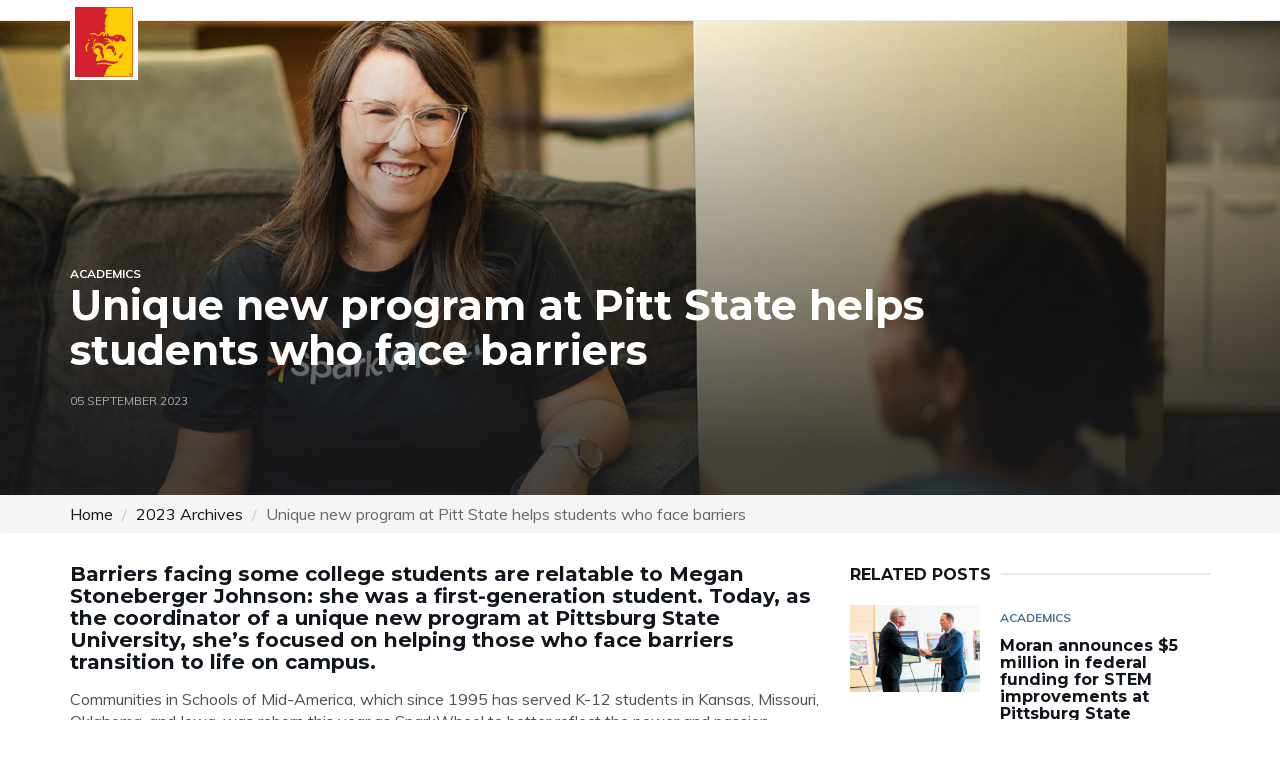

--- FILE ---
content_type: text/html; charset=UTF-8
request_url: https://www.pittstate.edu/gorillaconnection/2023/09/unique-new-program-at-pitt-state-helps-students-who-face-barriers.html
body_size: 5203
content:
<!DOCTYPE html>
<html xmlns="http://www.w3.org/1999/xhtml" lang="en">
	<head>
		<meta content="text/html; charset=UTF-8" http-equiv="Content-Type"/>
		<meta content="IE=edge" http-equiv="X-UA-Compatible"/>
		<meta content="width=device-width, initial-scale=1" name="viewport"/>
		
<meta content="site://Gorilla Connection/2023/09/unique-new-program-at-pitt-state-helps-students-who-face-barriers" property="og:url"/> 
<meta content="article" property="og:type"/>
<meta content="Unique new program at Pitt State helps students who face barriers " property="og:title"/>
<meta content="Barriers facing some college students are relatable to Megan Stoneberger Johnson: she was a first-generation student. Today, as the coordinator of a unique new program at Pittsburg State University, she’s focused on helping those who face barriers transition to life on campus. " property="og:description"/>

                                     <meta content="https://www.pittstate.edu/gorillaconnection/_files/images/2023/09/megan-johnson-1680x1008.jpg" property="og:image"/>

		<title>
			Unique new program at Pitt State helps students who face barriers 
		</title>
		
	<link href="https://fonts.googleapis.com/css?family=Montserrat:400,700%7CMuli:400,700" rel="stylesheet"/>
	<link crossorigin="anonymous" href="https://maxcdn.bootstrapcdn.com/bootstrap/3.3.7/css/bootstrap.min.css" integrity="sha384-BVYiiSIFeK1dGmJRAkycuHAHRg32OmUcww7on3RYdg4Va+PmSTsz/K68vbdEjh4u" rel="stylesheet"/>
	<link crossorigin="anonymous" href="https://use.fontawesome.com/releases/v5.8.1/css/all.css" integrity="sha384-50oBUHEmvpQ+1lW4y57PTFmhCaXp0ML5d60M1M7uH2+nqUivzIebhndOJK28anvf" rel="stylesheet"/>
	<link href="../../_files/css/hh-global.css" rel="stylesheet"/>
	<link href="../../_files/css/hh-module.css" rel="stylesheet"/>
	<script type="text/javascript" src="//platform-api.sharethis.com/js/sharethis.js#property=5c914b720252d6001155b81f&product=inline-share-buttons" async="async"></script>
	<link async="" href="//global.pittstate.edu/_assets/images/favicon/pitt-state-favicon.ico" rel="icon"/>
	
	<!-- Google tag (gtag.js) -->
    
    <script async src="https://www.googletagmanager.com/gtag/js?id=G-DQ4RRR3XLF"></script>
    <script>
      window.dataLayer = window.dataLayer || [];
      function gtag(){dataLayer.push(arguments);}
      gtag('js', new Date());
    
      gtag('config', 'G-DQ4RRR3XLF');
    </script>
    

	</head>
	<body>
		<header id="header">
	<div id="nav">
		<div id="nav-top">
			<div class="container">
				<!--<ul class="nav-social">
					<li>
						<a href="https://www.facebook.com/HannonHillCorp" target="_blank">
							<i aria-hidden="true" class="fab fa-facebook-f"></i>
							<span class="sr-only">Facebook</span>
						</a>
					</li>
					<li>
						<a href="https://twitter.com/hannon_hill" target="_blank">
							<i aria-hidden="true" class="fab fa-twitter"></i>
							<span class="sr-only">Twitter</span>
						</a>
					</li>
					<li>
						<a href="https://www.instagram.com/hannonhill" target="_blank">
							<i aria-hidden="true" class="fab fa-instagram"></i>
							<span class="sr-only">Instagram</span>
						</a>
					</li>
				</ul>-->
				<div class="nav-logo" style="border:5px solid white;z-index:1">
					<a class="logo" href="../../index.html" target="_blank">
						<img alt="" src="https://global.pittstate.edu/_assets/images/splitface_2color.png" style="width:auto"/>
					</a>
				</div>
				<div class="nav-btns">
					<button class="aside-btn">
						<i aria-hidden="true" class="fas fa-bars"></i>
						<span class="sr-only">Menu</span>
					</button>
					<!--<button class="search-btn">
						<a href="https://www.hannonhill.com/search/index.html" target="_blank">
							<i aria-hidden="true" class="fas fa-search"></i>
							<span class="sr-only">Search</span>
						</a>
					</button>-->
				</div>
			</div>
		</div>
	</div>
	<!--<div id="nav-bottom">
		<div class="container">
			<ul class="nav-menu">
				<li>
					<a href="#" target="_blank">Menu Item1</a>
				</li>
				<li>
					<a href="#" target="_blank">Menu Item2</a>
				</li>
				<li>
					<a href="#" target="_blank">Menu Item3</a>
				</li>
			</ul>
		</div>
	</div>-->
	<!--<div id="nav-aside">
		<ul class="nav-aside-menu">
			<li>
				<a href="#" target="_blank">Menu Item1</a>
			</li>
			<li>
				<a href="#" target="_blank">Menu Item2</a>
			</li>
			<li>
				<a href="#" target="_blank">Menu Item3</a>
			</li>
			<li>
				<a href="#" target="_blank">Menu Item4</a>
			</li>
			<li>
				<a href="#" target="_blank">Menu Item5</a>
			</li>
		</ul>
		<button class="nav-close nav-aside-close">
			<i aria-hidden="true" class="fas fa-times fa-2x"></i>
			<span class="sr-only">Close</span>
		</button>
	</div>-->
</header>
		                                                                         
                                             
    <div class="page-header hh-news hh-module" id="post-header">
        <div class="page-header-bg" style="background-image: url('../../_files/images/2023/09/megan-johnson-1680x1008.jpg');max-width: 1290px; margin: 0 auto;"></div>
        <div class="container">
            <div class="row">
                <div class="col-md-10">
                                            <div class="post-category">
                                                                                            <span>Academics</span>
                                                                                    </div>
                        <h1>Unique new program at Pitt State helps students who face barriers </h1>
                        <ul class="post-meta">
                                                                                       
                            <li>05 September 2023</li>
                        </ul>
                                    </div>
            </div>
        </div>
    </div>


		
<nav aria-label="breadcrumb" class="breadcrumb hh-module hh-news">
  <div class="container">
      <ol class="breadcrumb">
        <li class="breadcrumb-item"><a href="../../index.html">Home</a></li>
                                                                                                            <li class="breadcrumb-item"><a href="../index.html">2023 Archives</a></li>
                                                            <li aria-current="page" class="breadcrumb-item active">Unique new program at Pitt State helps students who face barriers </li>
      </ol>
  </div>
</nav>







		                                                        
    





 
<div class="section hh-news hh-module">
    <div class="container">
                
        <div class="row">
            <div class="col-md-8">
                <div class="section-row">
                <h3><strong><span data-contrast="auto">Barriers facing some college students are relatable to Megan Stoneberger Johnson</span></strong><strong><span data-contrast="auto">: she was a first-generation student. Today, as the coordinator of a unique new program at Pittsburg State University, she&#8217;s focused on helping those who face barriers transition to life on campus.</span></strong><span data-ccp-props="{&quot;134233117&quot;:false,&quot;134233118&quot;:false,&quot;201341983&quot;:0,&quot;335551550&quot;:1,&quot;335551620&quot;:1,&quot;335559685&quot;:0,&quot;335559737&quot;:0,&quot;335559738&quot;:0,&quot;335559739&quot;:160,&quot;335559740&quot;:259}">&#160;</span></h3>
<p><span data-contrast="auto">Communities in Schools of Mid-America, which since 1995 has served K-12 students in Kansas, Missouri, Oklahoma, and Iowa, was reborn this year as SparkWheel to better reflect the power and passion brought to solving student struggles.</span><span data-ccp-props="{&quot;201341983&quot;:0,&quot;335559739&quot;:160,&quot;335559740&quot;:259}">&#160;</span></p>
<p><span data-contrast="auto">Pitt State is hosting the first university SparkWheel program as a pilot that Johnson hopes can be replicated at other universities in future years.</span><span data-ccp-props="{&quot;201341983&quot;:0,&quot;335559739&quot;:160,&quot;335559740&quot;:259}">&#160;</span></p>
<blockquote>
<p><span data-contrast="auto">&#8220;Students who come from low-income households, those who have been in foster care, those who are first generation like I was &#8212; they might face barriers that other students do not,&#8221; Johnson said. &#8220;This is a program that helps to remove some of those barriers so that they can focus on getting to class and getting an education.&#8221;</span><span data-ccp-props="{&quot;201341983&quot;:0,&quot;335559739&quot;:160,&quot;335559740&quot;:259}">&#160;</span></p>
</blockquote>
<h3><strong><span data-contrast="auto"><img alt="Megan Johnson" class="" height="252" src="../../_files/images/2023/09/megan-johnson-420x252.jpg" width="420"/></span></strong></h3>
<h3><strong><span data-contrast="auto">Helping students adjust</span></strong><span data-ccp-props="{&quot;134233117&quot;:false,&quot;134233118&quot;:false,&quot;201341983&quot;:0,&quot;335551550&quot;:1,&quot;335551620&quot;:1,&quot;335559685&quot;:0,&quot;335559737&quot;:0,&quot;335559738&quot;:0,&quot;335559739&quot;:160,&quot;335559740&quot;:259}">&#160;</span></h3>
<p><span data-contrast="auto">Coming to campus was a whole new world for Johnson.</span><span data-ccp-props="{&quot;134233117&quot;:false,&quot;134233118&quot;:false,&quot;201341983&quot;:0,&quot;335551550&quot;:1,&quot;335551620&quot;:1,&quot;335559685&quot;:0,&quot;335559737&quot;:0,&quot;335559738&quot;:0,&quot;335559739&quot;:160,&quot;335559740&quot;:259}">&#160;</span></p>
<p><span data-contrast="auto">&#8220;Being the first in the family to go to college, it was challenging to navigate financial aid, understand the jargon and offices of higher ed, and the feelings of being an outsider,&#8221; she said.</span><span data-ccp-props="{&quot;134233117&quot;:false,&quot;134233118&quot;:false,&quot;201341983&quot;:0,&quot;335551550&quot;:1,&quot;335551620&quot;:1,&quot;335559685&quot;:0,&quot;335559737&quot;:0,&quot;335559738&quot;:0,&quot;335559739&quot;:160,&quot;335559740&quot;:259}">&#160;</span></p>
<blockquote>
<p>&#8220;That&#8217;s why I&#8217;m excited for SparkWheel to be on campus and to be able to provide that assistance to students who are in the same shoes I was in,&#8221; she said. &#8220;I want to let students who may feel out of place in the uncharted territory of college know that they belong here, that they are trailblazers in their families, and that they can achieve the success they hope for."&#160;</p>
</blockquote>
<p><span data-contrast="auto">Through grit and determination, she went on to earn three degrees from Pitt State and throughout her career has sought jobs that allowed her to positively impact the lives of youth, including serving as a job placement specialist for clients in Beyond Tomorrow, as a family support worker for TFI Family Services, as a high school teacher, and as a family education and support specialist for the Economic Security Corporation of the Southwest Area.&#160;&#160;</span><span data-ccp-props="{&quot;201341983&quot;:0,&quot;335559739&quot;:160,&quot;335559740&quot;:259}">&#160;</span></p>
<p><span data-contrast="auto">&#8220;I want to help other students achieve their dreams, too,&#8221; she said. &#8220;And that starts with adjusting to campus life.&#8221;</span><span data-ccp-props="{&quot;201341983&quot;:0,&quot;335559739&quot;:160,&quot;335559740&quot;:259}">&#160;</span></p>
<h3><strong><span data-contrast="auto">Providing a safety net</span></strong><span data-ccp-props="{&quot;134233117&quot;:false,&quot;134233118&quot;:false,&quot;201341983&quot;:0,&quot;335551550&quot;:1,&quot;335551620&quot;:1,&quot;335559685&quot;:0,&quot;335559737&quot;:0,&quot;335559738&quot;:0,&quot;335559739&quot;:160,&quot;335559740&quot;:259}">&#160;</span></h3>
<p><span data-contrast="auto">In her role as SparkWheel&#8217;s student support coordinator at Pitt State, she will work with students from a variety of backgrounds, including those who:</span><span data-ccp-props="{&quot;134233117&quot;:false,&quot;134233118&quot;:false,&quot;201341983&quot;:0,&quot;335551550&quot;:1,&quot;335551620&quot;:1,&quot;335559685&quot;:0,&quot;335559737&quot;:0,&quot;335559738&quot;:0,&quot;335559739&quot;:160,&quot;335559740&quot;:259}">&#160;</span></p>
<ul>
<li aria-setsize="-1" data-aria-level="1" data-aria-posinset="1" data-font="Symbol" data-leveltext="&#61623;" data-list-defn-props="{&quot;335552541&quot;:1,&quot;335559684&quot;:-2,&quot;335559685&quot;:720,&quot;335559991&quot;:360,&quot;469769226&quot;:&quot;Symbol&quot;,&quot;469769242&quot;:[8226],&quot;469777803&quot;:&quot;left&quot;,&quot;469777804&quot;:&quot;&#61623;&quot;,&quot;469777815&quot;:&quot;hybridMultilevel&quot;}" data-listid="1"><span data-contrast="auto">&#8226; have been in foster care</span><span data-ccp-props="{&quot;134233117&quot;:false,&quot;134233118&quot;:false,&quot;201341983&quot;:0,&quot;335551550&quot;:1,&quot;335551620&quot;:1,&quot;335559737&quot;:0,&quot;335559738&quot;:0,&quot;335559739&quot;:160,&quot;335559740&quot;:259}">&#160;</span></li>
<li aria-setsize="-1" data-aria-level="1" data-aria-posinset="2" data-font="Symbol" data-leveltext="&#61623;" data-list-defn-props="{&quot;335552541&quot;:1,&quot;335559684&quot;:-2,&quot;335559685&quot;:720,&quot;335559991&quot;:360,&quot;469769226&quot;:&quot;Symbol&quot;,&quot;469769242&quot;:[8226],&quot;469777803&quot;:&quot;left&quot;,&quot;469777804&quot;:&quot;&#61623;&quot;,&quot;469777815&quot;:&quot;hybridMultilevel&quot;}" data-listid="1"><span data-contrast="auto">&#8226; have moved here from a large city</span><span data-ccp-props="{&quot;134233117&quot;:false,&quot;134233118&quot;:false,&quot;201341983&quot;:0,&quot;335551550&quot;:1,&quot;335551620&quot;:1,&quot;335559737&quot;:0,&quot;335559738&quot;:0,&quot;335559739&quot;:160,&quot;335559740&quot;:259}">&#160;</span></li>
</ul>
<ul>
<li aria-setsize="-1" data-aria-level="1" data-aria-posinset="1" data-font="Symbol" data-leveltext="&#61623;" data-list-defn-props="{&quot;335552541&quot;:1,&quot;335559684&quot;:-2,&quot;335559685&quot;:720,&quot;335559991&quot;:360,&quot;469769226&quot;:&quot;Symbol&quot;,&quot;469769242&quot;:[8226],&quot;469777803&quot;:&quot;left&quot;,&quot;469777804&quot;:&quot;&#61623;&quot;,&quot;469777815&quot;:&quot;hybridMultilevel&quot;}" data-listid="1"><span data-contrast="auto">&#8226; are experiencing food or housing insecurity</span><span data-ccp-props="{&quot;134233117&quot;:false,&quot;134233118&quot;:false,&quot;201341983&quot;:0,&quot;335551550&quot;:1,&quot;335551620&quot;:1,&quot;335559737&quot;:0,&quot;335559738&quot;:0,&quot;335559739&quot;:160,&quot;335559740&quot;:259}">&#160;</span></li>
<li aria-setsize="-1" data-aria-level="1" data-aria-posinset="2" data-font="Symbol" data-leveltext="&#61623;" data-list-defn-props="{&quot;335552541&quot;:1,&quot;335559684&quot;:-2,&quot;335559685&quot;:720,&quot;335559991&quot;:360,&quot;469769226&quot;:&quot;Symbol&quot;,&quot;469769242&quot;:[8226],&quot;469777803&quot;:&quot;left&quot;,&quot;469777804&quot;:&quot;&#61623;&quot;,&quot;469777815&quot;:&quot;hybridMultilevel&quot;}" data-listid="1"><span data-contrast="auto">&#8226; have a lack of social and emotional support off campus</span><span data-ccp-props="{&quot;134233117&quot;:false,&quot;134233118&quot;:false,&quot;201341983&quot;:0,&quot;335551550&quot;:1,&quot;335551620&quot;:1,&quot;335559737&quot;:0,&quot;335559738&quot;:0,&quot;335559739&quot;:160,&quot;335559740&quot;:259}">&#160;</span></li>
<li aria-setsize="-1" data-aria-level="1" data-aria-posinset="3" data-font="Symbol" data-leveltext="&#61623;" data-list-defn-props="{&quot;335552541&quot;:1,&quot;335559684&quot;:-2,&quot;335559685&quot;:720,&quot;335559991&quot;:360,&quot;469769226&quot;:&quot;Symbol&quot;,&quot;469769242&quot;:[8226],&quot;469777803&quot;:&quot;left&quot;,&quot;469777804&quot;:&quot;&#61623;&quot;,&quot;469777815&quot;:&quot;hybridMultilevel&quot;}" data-listid="1"><span data-contrast="auto">&#8226; are balancing parenting while in school</span></li>
<li aria-setsize="-1" data-aria-level="1" data-aria-posinset="3" data-font="Symbol" data-leveltext="&#61623;" data-list-defn-props="{&quot;335552541&quot;:1,&quot;335559684&quot;:-2,&quot;335559685&quot;:720,&quot;335559991&quot;:360,&quot;469769226&quot;:&quot;Symbol&quot;,&quot;469769242&quot;:[8226],&quot;469777803&quot;:&quot;left&quot;,&quot;469777804&quot;:&quot;&#61623;&quot;,&quot;469777815&quot;:&quot;hybridMultilevel&quot;}" data-listid="1"><span data-ccp-props="{&quot;134233117&quot;:false,&quot;134233118&quot;:false,&quot;201341983&quot;:0,&quot;335551550&quot;:1,&quot;335551620&quot;:1,&quot;335559737&quot;:0,&quot;335559738&quot;:0,&quot;335559739&quot;:160,&quot;335559740&quot;:259}">&#160;</span></li>
</ul>
<p><span data-contrast="auto">"I'll assess their individual needs, help them set their goals, and check in with them each month,&#8221; Johnson said.&#160;</span><span data-ccp-props="{&quot;134233117&quot;:false,&quot;134233118&quot;:false,&quot;201341983&quot;:0,&quot;335551550&quot;:1,&quot;335551620&quot;:1,&quot;335559685&quot;:0,&quot;335559737&quot;:0,&quot;335559738&quot;:0,&quot;335559739&quot;:160,&quot;335559740&quot;:259}">&#160;</span></p>
<p><span data-contrast="auto">Deatrea Rose, as</span><span data-contrast="auto">sociate vice president of Inclusion and Belonging at Pitt State, said the university worked with agencies such as DCF and KVC Kansas to launch the program.&#160;</span><span data-ccp-props="{&quot;134233117&quot;:false,&quot;134233118&quot;:false,&quot;201341983&quot;:1,&quot;335551550&quot;:1,&quot;335551620&quot;:1,&quot;335559738&quot;:0,&quot;335559739&quot;:160,&quot;335559740&quot;:285}">&#160;</span></p>
<blockquote>
<p><span data-contrast="auto">&#8220;When we envisioned this position, we thought about those who don&#8217;t have any safety nets,&#8221; she said. &#8220;This can be their on-campus safety net. We want this to be a visible program, to work across all aspects of campus, from athletics to academics and everything in between, to help students achieve their goals."&#160;</span><span data-ccp-props="{&quot;134233117&quot;:false,&quot;134233118&quot;:false,&quot;201341983&quot;:1,&quot;335551550&quot;:1,&quot;335551620&quot;:1,&quot;335559738&quot;:0,&quot;335559739&quot;:160,&quot;335559740&quot;:285}">&#160;</span></p>
</blockquote>
<h3><strong><span data-contrast="auto">Get in touch:</span></strong><span data-ccp-props="{&quot;134233117&quot;:false,&quot;134233118&quot;:false,&quot;201341983&quot;:0,&quot;335551550&quot;:1,&quot;335551620&quot;:1,&quot;335559685&quot;:0,&quot;335559737&quot;:0,&quot;335559738&quot;:0,&quot;335559739&quot;:160,&quot;335559740&quot;:259}">&#160;</span></h3>
<p><span data-contrast="auto">Students interested in connecting with Johnson may reach her by <a href="mailto:megan.johnson@pittstate.edu">email</a>&#160;&#160;or may drop by the Office of Inclusion &amp; Belonging in the lower level of the Overman Student Center M-F, 8 a.m. to 4:30 p.m., or may call 620-235-4927</span><span data-ccp-props="{&quot;134233117&quot;:false,&quot;134233118&quot;:false,&quot;201341983&quot;:0,&quot;335551550&quot;:1,&quot;335551620&quot;:1,&quot;335559685&quot;:0,&quot;335559737&quot;:0,&quot;335559738&quot;:0,&quot;335559739&quot;:160,&quot;335559740&quot;:259}">&#160;</span></p>
<p>&#160;</p>
                </div>
            </div>
                                <div class="col-md-4">
                                           <div class="aside-widget">
        <div class="section-title">
            <h2 class="title">Related Posts</h2>
        </div>
                                    <div class="post post-widget">
                                                                                <a aria-hidden="true" class="post-img" href="../../2024/10/moran-announces-5-million-in-federal-funding-for-stem-improvements-at-pittsburg-state.html?image"><img alt="Jerry Moran and Dan Shipp" src="../../_files/images/2024/10/moran-and-shipp-1680x1008.jpg"/></a>
                    <div class="post-body">
                        <div class="post-category">
                                                            <span>Academics</span>
                                                    </div>
                        <h3 class="post-title"><a href="../../2024/10/moran-announces-5-million-in-federal-funding-for-stem-improvements-at-pittsburg-state.html">Moran announces $5 million in federal funding for STEM improvements at Pittsburg State  </a></h3>
                    </div>
                </div>
                                                                            <div class="post post-widget">
                                                                                <a aria-hidden="true" class="post-img" href="../../2024/10/gorilla-rising-project-reaches-new-milestones.html?image"><img alt="Aerial shot of Pittsburg" src="../../_files/images/2023/10/aerial-of-pittsburg-1680x1008.jpg"/></a>
                    <div class="post-body">
                        <div class="post-category">
                                                            <span>Academics</span>
                                                            <span>Campus</span>
                                                            <span>Community</span>
                                                    </div>
                        <h3 class="post-title"><a href="../../2024/10/gorilla-rising-project-reaches-new-milestones.html">Gorilla Rising project reaches new milestones </a></h3>
                    </div>
                </div>
                                                                            <div class="post post-widget">
                                                                                <a aria-hidden="true" class="post-img" href="../../2024/10/students-create-halloween-costume-for-child-with-special-needs.html?image"><img alt="halloween costume" src="../../_files/images/2024/10/halloween-costume-1680x1008.jpg"/></a>
                    <div class="post-body">
                        <div class="post-category">
                                                            <span>Academics</span>
                                                            <span>Community</span>
                                                    </div>
                        <h3 class="post-title"><a href="../../2024/10/students-create-halloween-costume-for-child-with-special-needs.html">Students create Halloween costume for child with special needs </a></h3>
                    </div>
                </div>
                                                                            <div class="post post-widget">
                                                                                <a aria-hidden="true" class="post-img" href="../../2024/10/exercise-science-student-teaches-cooking-classes-to-improve-health.html?image"><img alt="Student teaching cooking class in kitchen" src="../../_files/images/2024/10/food-is-medicine-1680x1008.jpg"/></a>
                    <div class="post-body">
                        <div class="post-category">
                                                            <span>Community</span>
                                                            <span>Academics</span>
                                                    </div>
                        <h3 class="post-title"><a href="../../2024/10/exercise-science-student-teaches-cooking-classes-to-improve-health.html">Exercise Science student teaches cooking classes to improve health </a></h3>
                    </div>
                </div>
                                                            </div>
                       </div>
                    </div>
    </div>
</div>
	
		<footer id="footer">
	<div class="container">
		<div class="row">
			<div class="footer-widget">
				<div class="footer-logo">
					<a class="logo" href="https://www.pittstate.edu" target="_blank">
						<img alt="" src="https://global.pittstate.edu/_assets/images/splitface_2color.png" style="max-width:100px;border:2px solid #fff"/>
					</a>
				</div>
				<div class="footer-copyright"> All rights reserved | Pittsburg State University
					<i aria-hidden="true" class="fab fa-heart-o"></i>
				</div>
				<ul class="contact-social">
					<li>
						<a class="social-facebook" href="https://www.facebook.com/PittState/" target="_blank">
							<i aria-hidden="true" class="fab fa-facebook-f"></i>
							<span class="sr-only">Facebook</span>
						</a>
					</li>
					<li>
						<a class="social-twitter" href="https://www.twitter.com/PittState/" target="_blank">
							<i aria-hidden="true" class="fab fa-twitter"></i>
							<span class="sr-only">Twitter</span>
						</a>
					</li>
					<li>
						<a class="social-instagram" href="https://www.instagram.com/Pittsburg_State/" target="_blank">
							<i aria-hidden="true" class="fab fa-instagram"></i>
							<span class="sr-only">Instagram</span>
						</a>
					</li>
				</ul>
			</div>
		</div>
	</div>
</footer>
		
	<script crossorigin="anonymous" integrity="sha256-CSXorXvZcTkaix6Yvo6HppcZGetbYMGWSFlBw8HfCJo=" src="https://code.jquery.com/jquery-3.4.1.min.js"></script>
	<script src="../../_files/js/hh-menu.js" type="text/javascript"></script>

		<script src="//s7.addthis.com/js/300/addthis_widget.js#pubid=ra-5c915b44c4418e39" type="text/javascript"></script>
	</body>
</html>

--- FILE ---
content_type: text/css
request_url: https://www.pittstate.edu/gorillaconnection/_files/css/hh-global.css
body_size: 1674
content:
 body {
	 font-family: muli,sans-serif;
	 font-size: 16px;
	 color: #505050;
	 font-weight: 400;
	 overflow-x: hidden;
}
 h1, h2, h3, h4, h5, h6 {
	 font-family: montserrat,sans-serif;
	 color: #11151c;
	 font-weight: 700;
	 margin: 0 0 15px;
}
 h1 {
	 font-size: 32.437px;
}
 h2 {
	 font-size: 25.629px;
}
 h3 {
	 font-size: 20.25px;
}
 h4 {
	 font-size: 16px;
}
 p {
	 margin: 0 0 20px;
}
 a {
	 color: #43739c;
	 -webkit-transition: .2s color;
	 transition: .2s color;
}
 p a {
	 color: #43739c;
}
 p a:hover, p a:focus {
	 text-decoration: underline;
	 outline: none;
	 color: #325675;
}
 a:hover, a:focus {
	 color: #325675;
	 text-decoration: none;
	 outline: none;
}
 button a:hover, button a:focus {
	 text-decoration: none;
}
 ul, ol {
	 margin: 0;
	 padding: 0;
	 list-style: none;
}
 #nav {
	 border-bottom: 1px solid #e8eaed;
}
 #nav:after {
	 content: "";
	 position: fixed;
	 left: 0;
	 right: 0;
	 bottom: 0;
	 top: 0;
	 background-color: rgba(0,0,0,.5);
	 z-index: 90;
	 opacity: 0;
	 visibility: hidden;
	 -webkit-transition: .2s all;
	 transition: .2s all;
}
 #nav-top {
	 text-align: center;
}
 #nav-top>.container {
	 position: relative;
}
 #nav-bottom {
	 border-bottom: 1px solid #e8eaed;
}
 .nav-social {
	 float: left;
	 padding: 10px 0;
}
 .nav-social li {
	 display: inline-block;
}
 .nav-social li a {
	 display: block;
	 padding: 15px;
	 line-height: 20px;
}
 .nav-logo {
	 position: absolute;
	 /*left: 50%;
	 -webkit-transform: translateX(-50%);
	 -ms-transform: translateX(-50%);
	 transform: translateX(-50%);*/
}
 .nav-logo .logo {
	 display: inline-block;
	 line-height: 70px;
	 height: 70px;
}
 .nav-logo .logo>img {
	 width: 100%;
	 max-height: 70px;
}
 .nav-btns {
	 float: right;
	 padding: 10px 0;
}
 .nav-btns>button {
	 width: 50px;
	 height: 50px;
	 line-height: 50px;
	 text-align: center;
	 border: none;
	 background: 0 0;
}
 .nav-btns .aside-btn {
	 color: #43739c;
	 display: none;
}
 #nav-search {
	 position: fixed;
	 left: 50%;
	 -webkit-transform: translate(-50%,10px);
	 -ms-transform: translate(-50%,10px);
	 transform: translate(-50%,10px);
	 opacity: 0;
	 visibility: hidden;
	 max-width: 960px;
	 width: 100%;
	 padding: 60px 5%;
	 background: #325675;
	 z-index: 999;
	 -webkit-transition: .2s all;
	 transition: .2s all;
}
 #nav-search.active {
	 opacity: 1;
	 visibility: visible;
	 -webkit-transform: translate(-50%,0px);
	 -ms-transform: translate(-50%,0px);
	 transform: translate(-50%,0px);
}
 #nav-search form .input {
	 height: 80px;
	 background: 0 0;
	 border: 2px solid #323335;
	 color: #fff;
	 font-size: 24px;
	 font-weight: 700;
	 padding: 15px 25px;
}
 #nav-aside {
	 position: fixed;
	 right: 0;
	 top: 0;
	 bottom: 0;
	 background-color: #325675;
	 max-width: 360px;
	 width: 100%;
	 padding: 80px 20px;
	 overflow-y: scroll;
	 z-index: 99;
	 -webkit-transform: translateX(100%);
	 -ms-transform: translateX(100%);
	 transform: translateX(100%);
	 -webkit-transition: .4s all cubic-bezier(.77,0,.18,1);
	 transition: .4s all cubic-bezier(.77,0,.18,1);
}
 #nav-aside.active {
	 -webkit-transform: translateX(0%);
	 -ms-transform: translateX(0%);
	 transform: translateX(0%);
}
 .nav-menu {
	 position: relative;
	 text-align: center;
	 float: none;
}
 .nav-menu>li {
	 float: none;
	 display: inline-block;
}
 .nav-menu>li>a {
	 display: block;
	 padding: 25px 15px;
	 line-height: 20px;
	 font-weight: 700;
	 text-transform: uppercase;
	 color: #11151c;
}
 .nav-menu>li>a:hover {
	 color: #43739c;
}
 .nav-aside-menu li a {
	 display: block;
	 padding: 15px 0px;
	 color: #fff;
	 border-bottom: 1px solid #e8eaed;
}
 .nav-aside-menu li a:hover, .nav-aside-menu li a:focus {
	 font-weight: bold;
}
 .nav-close {
	 width: 50px;
	 height: 50px;
	 position: absolute;
	 top: 10px;
	 right: 15px;
	 background-color: transparent;
	 border: none;
	 color: #fff;
}
 .nav-close span {
	 display: block;
	 position: absolute;
	 top: 50%;
	 left: 50%;
	 -webkit-transform: translateX(-50%);
	 -ms-transform: translateX(-50%);
	 transform: translateX(-50%);
}
 .nav-close span:before, .nav-close span:after {
	 content: "";
	 display: block;
	 width: 30px;
	 background-color: #fff;
	 height: 2px;
}
 .nav-close span:before {
	 -webkit-transform: translateY(0px) rotate(-135deg);
	 -ms-transform: translateY(0px) rotate(-135deg);
	 transform: translateY(0px) rotate(-135deg);
}
 .nav-close span:after {
	 -webkit-transform: translateY(-2px) rotate(135deg);
	 -ms-transform: translateY(-2px) rotate(135deg);
	 transform: translateY(-2px) rotate(135deg);
}
 .footer-widget .newsletter-widget {
	 padding: 0;
	 border: none;
}
 .footer-widget .newsletter-widget:after {
	 color: #323335;
}
 .footer-widget .category-widget ul li {
	 border-color: #323335;
}
 #footer {
	 margin-top: 40px;
	 padding-top: 80px;
	 padding-bottom: 40px;
	 background-color: #d91734;
}
 #footer {
	 color: #fff;
}
 #footer a {
	 color: #fff;
}
 #footer a:hover, #footer a:focus {
	 color: #fff;
}
 .contact-social{
	 margin-right:auto;
	 margin-left:auto;
	 width:200px;
}
 .contact-social li{
	 display:inline-block;
	 margin-right:3px;
	 margin-bottom:6px;
}
 .contact-social li a{
	 display:block;
	 width:40px;
	 height:40px;
	 line-height:40px;
	 font-size:24px;
	 text-align:center;
	 border-radius:50%;
	 color:#fff!important;
	 transition:.2s opacity;
}
 .contact-social li a:hover{
	 opacity:.9;
}
 a.social-facebook:hover,a.social-facebook:focus{
	 background:#225b99!important;
}
 a.social-twitter:hover, a.social-twitter:focus {
	 background:#1da1f2!important;
}
 a.social-instagram:hover,a.social-instagram:focus{
	 background:#d341b2!important;
}
 .footer-widget{
	 margin-bottom:30px;
	 min-height:100px;
	 text-align:center;
}
 .footer-widget .footer-title {
	 color: #fff;
	 font-size: 14px;
	 text-transform: uppercase;
}
 .footer-widget .footer-logo {
	 width: 90%;
	 margin-left: auto;
	 margin-right: auto;
}
 .footer-logo,.footer-copyright{
	 margin-bottom:20px;
}
 .footer-logo .logo img{
	 max-width: 200px;
}
 .footer-bottom {
	 margin-top: 30px;
	 padding-top: 30px;
	 border-top: 1px solid #323335;
}
 .footer-nav {
	 text-align: right;
}
 .footer-nav li {
	 display: inline-block;
	 margin-right: 10px;
}
 .footer-widget .contact li i {
	 color: #97989b;
	 background-color: #353535;
	 border: none;
}
 @media only screen and (max-width:991px) {
	 .nav-social {
		 display: none;
	}
	 #nav-bottom {
		 display: none;
	}
	 .nav-social {
		 display: none;
	}
	 .nav-logo {
		 position: static;
		 -webkit-transform: none;
		 -ms-transform: none;
		 transform: none;
		 left: 0;
		 display: inline-block;
		 float: left;
	}
	 .footer-nav {
		 text-align: left;
		 margin-bottom: 30px;
	}
	 .nav-btns .aside-btn {
		 display: inline-block;
	}
}
 

--- FILE ---
content_type: text/css
request_url: https://www.pittstate.edu/gorillaconnection/_files/css/hh-module.css
body_size: 2343
content:
 .hh-module blockquote.blockquote {
	 padding: 30px;
	 margin: 0 0 20px;
	 border: 2px solid #e8eaed;
}
 .hh-module blockquote.blockquote:before {
	 content: "\f10d";
	 font-family: "Font Awesome 5 Free";
	 width: 70px;
	 height: 70px;
	 line-height: 70px;
	 text-align: center;
	 border-radius: 50%;
	 color: #43739c;
	 font-size: 30px;
	 background: #fff;
	 border: 2px solid #e8eaed;
	 float: left;
	 margin-right: 10px;
	 font-weight:900;
}
 .hh-module blockquote.blockquote .blockquote-footer {
	 color: #686a6d;
}
 .hh-module figure {
	 margin-bottom: 20px;
}
 .hh-module figure>img {
	 width: 100%;
}
 .hh-module figure.pull-right {
	 margin-left: 15px;
}
 .hh-module figure.pull-left {
	 margin-right: 15px;
}
 .hh-module figure>figcaption {
	 font-size: 14px;
	 text-align: center;
	 margin-top: 10px;
	 font-style: italic;
	 color: #686a6d;
}
 .hh-module.section {
	 padding-top: 30px;
}
 .hh-module .section-row {
	 margin-bottom: 30px;
}
 .hh-module .section-title {
	 position: relative;
	 margin-bottom: 20px;
	 min-height: 10px;
}
 .hh-module .section-title .title {
	 position: relative;
	 display: inline-block;
	 background-color: #fff;
	 font-size: 16px;
	 text-transform: uppercase;
	 margin-top: 0;
	 margin-bottom: 0;
	 padding-right: 10px;
	 z-index: 20;
}
 .hh-module .section-title:after {
	 content: "";
	 display: inline-block;
	 height: 2px;
	 background-color: #e8eaed;
	 position: absolute;
	 left: 0;
	 right: 0;
	 top: 10px;
	 z-index: 10;
}
 .hh-module .input {
	 width: 100%;
	 height: 40px;
	 padding: 0 15px;
	 background-color: #fff;
	 border-radius: 2px;
	 border: 2px solid #e8eaed;
}
 .hh-module .primary-button,.hh-module .secondary-button {
	 display: inline-block;
	 padding: 10px 40px;
	 border-radius: 2px;
	 border: none;
	 font-weight: 700;
	 font-size: 14px;
	 text-transform: uppercase;
	 -webkit-transition: .2s all;
	 transition: .2s all;
}
 .hh-module .primary-button {
	 background-color: #43739c;
	 color: #fff;
	 -webkit-box-shadow: 0 0 0 2px #43739c inset;
	 box-shadow: 0 0 0 2px #43739c inset;
}
 .hh-module .secondary-button {
	 background-color: #d91734;
	 color: #fff;
	 -webkit-box-shadow: 0 0 0 2px #d91734 inset;
	 box-shadow: 0 0 0 2px #d91734 inset;
}
 .hh-module .primary-button:hover,.hh-module .primary-button:focus {
	 background-color: transparent;
	 text-decoration: none;
	 color: #43739c;
}
 .hh-module .secondary-button a:hover,.hh-module .secondary-button a:focus,.hh-module .secondary-button:hover,.hh-module .secondary-button:focus {
	 background-color: transparent;
	 text-decoration: none;
	 color: #d91734;
}
 .hh-module.page-header {
	 position: relative;
	 margin: 0;
	 padding-top: 120px;
	 padding-bottom: 80px;
	 background-color: #1b1c1e;
	 border: none;
}
 .hh-module.breadcrumb, .hh-module .breadcrumb {
	 background-color: #f5f5f5;
	 margin-bottom: 0;
}
 .hh-module.breadcrumb ol {
	 border-radius: 0;
	 padding: 0;
}
 .hh-module .breadcrumb a {
	 color:#11151c;
}
 .hh-module .breadcrumb a:hover, .hh-module .breadcrumb a:focus {
	 color:#43739c;
}
 .hh-module .breadcrumb > .active {
	 color:#686868;
}
 .hh-module#post-header {
	 padding-top: 240px;
	 padding-bottom: 80px;
}
 .hh-module .page-header-bg {
	 background: no-repeat center -30px;
	 -webkit-background-size: cover;
	 -moz-background-size: cover;
	 -o-background-size: cover;
	 background-size: cover;
}
 .hh-module.page-header .page-header-bg {
	 position: absolute;
	 top: 0;
	 left: 0;
	 right: 0;
	 bottom: 0;
}
 .hh-module.page-header .page-header-bg:after {
	 content: "";
	 position: absolute;
	 left: 0;
	 right: 0;
	 top: 0;
	 bottom: 0;
	 background: -webkit-gradient(linear,left top,left bottom,from(rgba(27,28,30,0)),color-stop(90%,rgba(27,28,30,0.8)));
	 background: linear-gradient(180deg,rgba(27,28,30,0) 0%,rgba(27,28,30,0.8) 90%);
}
 .hh-module.page-header h1 {
	 font-size: 41.053px;
	 color: #fff;
}
 .hh-module .post {
	 position: relative;
	 margin-bottom: 30px;
}
 .hh-module .post .post-body {
	 position: relative;
	 margin: -50px 0 0 3%;
	 padding: 5%;
	 background: #fff;
	 z-index: 10;
}
 .hh-module .post .post-img {
	 display: block;
	 overflow: hidden;
	 position: relative;
}
 .hh-module .post.post-widget .post-img>img {
	 height: 100%;
	 object-fit: cover;
	 position: absolute;
	 margin-right: auto;
	 margin-left: auto;
}
 .hh-module .post-img>img {
	 width: 100%;
	 -webkit-transition: 1.6s -webkit-transform;
	 transition: 1.6s -webkit-transform;
	 transition: 1.6s transform;
	 transition: 1.6s transform,1.6s -webkit-transform;
}
 .hh-module .post-img:hover>img {
	 -webkit-transform: scale(1.2);
	 -ms-transform: scale(1.2);
	 transform: scale(1.2);
}
 .hh-module .post-title a {
	 color:#11151c;
}
 .hh-module .post-title a:hover, .hh-module .post-title a:focus {
	 color:#43739c;
}
 .hh-module .post .post-title {
	 font-size: 18px;
}
 .hh-module .post .post-title.title-sm {
	 font-size: 16px;
}
 .hh-module .post .post-title.title-lg {
	 font-size: 25.629px;
}
 .hh-module .post .post-category {
	 margin-bottom: 10px;
}
 .hh-module .post-category span,.hh-module .post-category a {
	 color: #43739c;
	 font-weight: 700;
	 font-size: 12px;
	 text-transform: uppercase;
}
 .hh-module .post-thumb {
	 background-color: #1b1c1e;
}
 .hh-module .post-thumb .post-category span, .hh-module.page-header .post-category span{
	 color: #ffffff;
}
 .hh-module .post-category span:after,.hh-module .post-category a:after {
	 content: ',';
	 display: inline-block;
}
 .hh-module .post-category span:last-child:after,.hh-module .post-category a:last-child:after {
	 display: none;
}
 .hh-module ul.post-meta {
	 margin-bottom: 5px;
}
 .hh-module .post .post-meta {
	 margin-bottom: 10px;
}
 .hh-module .post-meta li {
	 display: inline-block;
	 color: #686a6d;
	 font-size: 12px;
	 text-transform: uppercase;
}
 .hh-module.page-header .post-meta li, .hh-module .post-thumb .post-meta li{
	 color:#a7a8ab;
}
 .hh-module .post-meta li a {
	 color: #686a6d;
	 font-weight: 700;
}
 .hh-module .post-meta li a:hover,.hh-module .post-meta li a:focus {
	 color: #43739c;
}
 .hh-module .post-meta li:after {
	 content: '•';
	 display: inline-block;
	 padding-left: 5px;
	 padding-right: 5px;
}
 .hh-module .post-meta li:last-child:after {
	 display: none;
}
 .hh-module .hot-post {
	 padding: 0 15px;
}
 .hh-module .hot-post .hot-post-left {
	 padding-right: 0;
	 padding-left: 0;
}
 .hh-module .hot-post .hot-post-right {
	 padding-right: 0;
	 padding-left: 5px;
}
 .hh-module .hot-post .post {
	 margin-bottom: 7px;
}
 .hh-module .hot-post {
	 margin-bottom: 25px;
}
 .hh-module .post.post-thumb .post-img:after {
	 content: "";
	 position: absolute;
	 left: 0;
	 right: 0;
	 top: 0;
	 bottom: 0;
	 background: -webkit-gradient(linear,left top,left bottom,from(rgba(27,28,30,0)),color-stop(90%,rgba(27,28,30,0.8)));
	 background: linear-gradient(180deg,rgba(27,28,30,0) 0%,rgba(27,28,30,0.8) 90%);
}
 .hh-module .post.post-thumb .post-body {
	 position: absolute;
	 margin: 0;
	 padding: 0 5%;
	 z-index: 20;
	 bottom: 5%;
	 background-color: transparent;
}
 .hh-module .post.post-thumb .post-title a {
	 color: #ffffff;
}
 .hh-module .post.post-thumb .post-title a:hover,.hh-module .post.post-thumb .post-title a:focus {
	 color: #43739c;
}
 .hh-module .post.post-thumb .post-meta li a:hover,.hh-module .post.post-thumb .post-meta li a:focus {
	 color: #43739c;
}
 .hh-module .post.post-sm .post-body {
	 margin: 15px 0 0;
	 background: 0 0;
	 padding: 0;
}
 .hh-module .post.post-widget:after {
	 content: "";
	 display: table;
	 clear: both;
}
 .hh-module .post.post-widget .post-img {
	 float: left;
	 height: 87px;
	 width: 130px;
}
 .hh-module .post.post-widget .post-body {
	 position: relative;
	 background: 0 0;
	 margin: 0 0 0 150px;
	 padding: 0;
}
 .hh-module .post.post-widget .post-title {
	 font-size: 16px;
	 margin-bottom: 0;
}
 .hh-module .post.post-row:after {
	 content: '';
	 display: table;
	 clear: both;
}
 .hh-module .post.post-row .post-img {
	 width: 40%;
	 float: left;
}
 .hh-module .post.post-row .post-body {
	 margin: 0 0 0 calc(40% + 30px);
	 padding: 0;
}
 .hh-module .page-header .post-category {
	 margin-bottom: 10px;
}
 .hh-module .page-header .post-meta li {
	 color: #fff;
}
 .hh-module .page-header .post-meta li a {
	 color: #fff;
}
 .hh-module .page-header .post-meta li a:hover,.hh-module .page-header .post-meta li a:focus {
	 color: #43739c;
}
 .hh-module .post-share a {
	 display: inline-block;
	 padding: 5px 15px;
	 border-radius: 5px;
	 color: #fff;
	 background-color: #686a6d;
	 margin-right: 4px;
	 margin-bottom: 6px;
	 -webkit-transition: .2s opacity;
	 transition: .2s opacity;
}
 .hh-module .post-share a:hover {
	 opacity: .9;
}
 .hh-module .post-share a i {
	 width: 20px;
	 text-align: center;
}
 .hh-module .post-share a span {
	 padding-left: 10px;
	 border-left: 2px solid rgba(255,255,255,.1);
	 text-transform: uppercase;
	 font-size: 12px;
	 font-weight: 700;
	 margin-left: 10px;
}
 .hh-module .post-nav:after {
	 content: "";
	 display: table;
	 clear: both;
}
 .hh-module .post-nav .post-title {
	 font-size: 14px;
	 margin: 0;
}
 .hh-module .post-nav .post-img {
	 display: block;
	 width: 100px;
	 overflow: hidden;
}
 .hh-module .aside-widget {
	 margin-bottom: 30px;
}
 .hh-module .social-widget ul {
	 overflow: auto;
}
 .hh-module .social-widget ul li {
	 float: left;
	 width: 33.33%;
}
 .hh-module .social-widget ul li a {
	 display: block;
	 text-align: center;
	 padding: 30px 15px;
	 color: #fff;
	 -webkit-transition: .2s opacity;
	 transition: .2s opacity;
}
 .hh-module .social-widget ul li a:hover {
	 opacity: .9;
}
 .hh-module .social-widget ul li a span {
	 font-weight: 700;
	 font-size: 14px;
}
 .hh-module .social-widget ul li a i {
	 display: block;
	 font-size: 30px;
}
 .hh-module .social-widget .social-facebook{
	 background:#225b99!important 
}
 .hh-module .social-widget .social-twitter{
	 background:#1da1f2!important 
}
 .hh-module .social-widget .social-pinterest-p{
	 background:#cc2127!important 
}
 .hh-module .social-widget .social-instagram{
	 background:#d341b2!important 
}
 .hh-module .social-widget .social-linkedin{
	 background:#0077B5!important 
}
 .hh-module .social-widget .social-rss{
	 background:#f26522!important 
}
 .hh-module .social-widget .social-youtube{
	 background:#CC181E!important 
}
 .hh-module .newsletter-widget {
	 position: relative;
	 padding: 0 30px 30px;
	 border-left: 2px dashed #e8eaed;
	 border-right: 2px dashed #e8eaed;
}
 .hh-module .aside-widget:last-child .newsletter-widget {
	 border-bottom: 2px dashed #e8eaed;
}
 .hh-module .newsletter-widget p {
	 min-height: 68px;
	 max-height: 159px;
	 position: relative;
}
 .hh-module .newsletter-widget span {
	 display: block;
	 margin-bottom: 5px;
}
 .hh-module .newsletter-widget .input {
	 margin-bottom: 15px;
}
 .hh-module .newsletter-widget:after {
	 content: "\f0e0";
	 font-family: "Font Awesome 5 Free";
	 position: absolute;
	 bottom: -25px;
	 right: 27px;
	 font-size: 160px;
	 color: #e8eaed;
	 -webkit-transform: rotate(13deg);
	 -ms-transform: rotate(13deg);
	 transform: rotate(13deg);
	 z-index: -1;
	 font-weight:900;
}
 .hh-module .category-widget ul li {
	 padding: 15px 0;
	 border-bottom: 1px solid #e8eaed;
}
 .hh-module .category-widget ul li a {
	 display: block;
	 text-transform: uppercase;
	 font-weight: 700;
	 color:#11151c;
}
 .hh-module .category-widget ul li a:hover, .hh-module .category-widget ul li a:focus {
	 color:#43739c;
}
 .hh-module .category-widget ul li a span {
	 float: right;
	 font-size: 14px;
	 color: #686a6d;
	 margin-left: 15px;
}
 .hh-module .contact li {
	 position: relative;
	 margin-bottom: 20px;
	 padding-left: 55px;
	 padding-top: 5px;
	 min-height: 40px;
}
 .hh-module .contact li i {
	 position: absolute;
	 left: 0;
	 top: 0;
	 width: 40px;
	 text-align: center;
	 height: 40px;
	 background: #fff;
	 color: #43739c;
	 border: 1px solid #e8eaed;
	 line-height: 40px;
	 border-radius: 50%;
}
 @media only screen and (max-width:767px) {
	 .hh-module .page-header h1 {
		 font-size: 32.437px;
	}
}
 